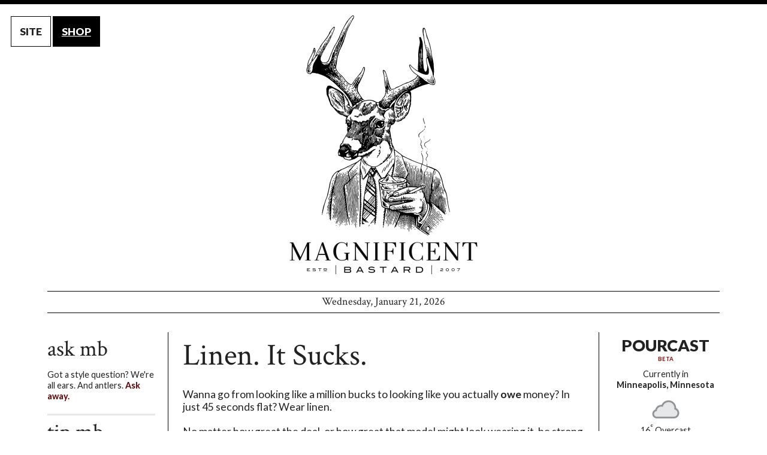

--- FILE ---
content_type: text/html; charset=UTF-8
request_url: https://www.magnificentbastard.com/features/linen-it-sucks/
body_size: 10474
content:

<!doctype html>
<html class="no-js" lang="en">
<head>
<meta charset="utf-8" />
<meta name="viewport" content="width=device-width, initial-scale=1.0" />
<title>Magnificent Bastard - Linen. It Sucks.</title>
<link rel="stylesheet" href="/css/normalize.css">
<link rel="stylesheet" href="/css/foundation.css">
<link rel="stylesheet" href="/css/dack.css">
<script src="/js/modernizr.js"></script>
<link href='https://fonts.googleapis.com/css?family=Lato:100,300,400,700,900,100italic,300italic,400italic,700italic,900italic' rel='stylesheet' type='text/css'>
<link href='https://fonts.googleapis.com/css?family=Crimson+Text:400,400italic,600,600italic,700,700italic' rel='stylesheet' type='text/css'>
<link href='https://fonts.googleapis.com/css?family=Covered+By+Your+Grace' rel='stylesheet' type='text/css'>
<link rel="shortcut icon" type="image/jpg" href="https://magnificentbastard.com/images/nolte-favicon.jpg">
</head>
<body>
<!-- wall-to-wall promo if necessary -->
<!--
<a href="http://shop.magnificentbastard.com/" class="christmas" style="text-decoration: none;">
<div class="container">
	<p>Have yourself a Magnificent little Christmas. <span>Shop our new store now.</span> The shipping's on us.</p>
</div>
</a>
--><!-- toggle between site and shop -->
<ul id="toggle">
	<li>SITE</li>
	<li><a href="http://shop.magnificentbastard.com/">SHOP</a></li>
</ul>


  <!--
  <ul class="tab">
    <li><a href="http://magnificentbastard.com/">SITE</a></li>
    <li>SHOP</li>
  </ul>
  -->
  
<!-- masthead -->
<!-- logo and date -->
<header class="row">
	<div class="large-16 columns text-center">
		<a href="/"><img src="/images/deer-loop-dack-trimmed.gif" alt="Magnificent Bastard"></a>
		<p style="margin-bottom: 0;">Wednesday, January 21, 2026</p>
	</div>
</header>
<br>
<!-- this is a big banner-->

<div class="row">
	<div class="large-16 columns text-center">
		<!--<a href="http://shop.magnificentbastard.com/" target="new"><img src="https://magnificentbastard.com/images/ads/free-sab-site.png" style="margin: 0 0 .5em 0;"></a>-->
		<!--<a href="http://shop.magnificentbastard.com/collections/ties" target="new"><img src="http://magnificentbastard.com/images/ads/holy-shit-trump-sale.png" style="margin: 0 0 .5em 0;"></a>-->
		<!--<a href="http://magnificentbastard.com/posts/all-mb-ties-on-sale-until-july-15-including-our-new-spring-summer-2016-collection" style="text-decoration: underline;">See How Donald Trump Inspired the Sale</a>-->
	</div>
</div>
<br>

<!--
<div class="row">
	<p style="font-family: 'Covered By Your Grace', cursive; font-size: 1.1em; margin: -.1em 0 0 0;"><strong>From the Shop. Always Free Shipping & Free Returns!</strong></p>
	<div class="medium-4 columns">
		<div style="background-color: #eee; padding: .5em;">
			<a href="http://shop.magnificentbastard.com/collections/frontpage/products/minimum-viable-wallet-horween-chromexcel-black"><img src="https://cdn.shopify.com/s/files/1/0256/9767/products/black-2_small.jpg?v=1463114389" style="float: left; margin-right: .5em;"></a>
			<p style="margin: 0 0 .5em 0; line-height: 1em;"><a href="http://shop.magnificentbastard.com/collections/frontpage/products/minimum-viable-wallet-horween-chromexcel-black">Minimum Viable Wallet (MVW)</a></p>
			<p style="font-size: .8em; line-height: 1.1em; margin: 0;">Horween Chromexcel Black. Includes 3 straps. $25. Free shipping.</p><br clear="all">
		</div>
	</div>
	<div class="medium-4 columns">
		<div style="background-color: #eee; padding: .5em;">
			<a href="http://shop.magnificentbastard.com/collections/frontpage/products/minimum-viable-wallet-horween-latigo-rio"><img src="https://cdn.shopify.com/s/files/1/0256/9767/products/tan-3-updated_small.jpg?v=1463114867" style="float: left; margin-right: .5em;"></a>
			<p style="margin: 0 0 .5em 0; line-height: 1em;"><a href="http://shop.magnificentbastard.com/collections/frontpage/products/minimum-viable-wallet-horween-latigo-rio">Minimum Viable Wallet (MVW)</a></p>
			<p style="font-size: .8em; line-height: 1.1em; margin: 0;">Horween Latigo Rio. Includes 3 straps. $25. Free shipping.</p><br clear="all">
		</div>
	</div>
	<div class="medium-4 columns">
		<div style="background-color: #eee; padding: .5em;">
			<a href="http://shop.magnificentbastard.com/collections/frontpage/products/minimum-viable-wallet-horween-chromexcel-brown"><img src="https://cdn.shopify.com/s/files/1/0256/9767/products/brown-2_small.jpg?v=1463114623" style="float: left; margin-right: .5em;"></a>
			<p style="margin: 0 0 .5em 0; line-height: 1em;"><a href="http://shop.magnificentbastard.com/collections/frontpage/products/minimum-viable-wallet-horween-chromexcel-brown">Minimum Viable Wallet (MVW)</a></p>
			<p style="font-size: .8em; line-height: 1.1em; margin: 0;">Horween Chromexcel Brown. Includes 3 straps. $25. Free shipping.</p><br clear="all">
		</div>
	</div>
	<div class="medium-4 columns">
		<div style="background-color: #eee; padding: .5em;">
			<a href="http://shop.magnificentbastard.com/collections/frontpage/products/secret-agent-belt"><img src="/images/ads/secret-agent-belt-box-promo.jpg" style="float: left; margin-right: .5em;"></a>
			<p style="margin: 0 0 .5em 0; line-height: 1em;"><a href="http://shop.magnificentbastard.com/collections/frontpage/products/secret-agent-belt">Secret Agent Belt</a></p>
			<p style="font-size: .8em; line-height: 1.1em; margin: 0;">Look like a fictional British Secret Service agent for just <strong>$30.07</strong></p><br clear="all">
		</div>
	</div>
-->
<!--	
	<div class="medium-4 columns">
		<div style="background-color: #eee; padding: .5em;">
			<a href="http://shop.magnificentbastard.com/collections/frontpage/products/disposable-letterpress-beverage-shields-a-bakers-dozen"><img src="http://cdn.shopify.com/s/files/1/0256/9767/products/6-cropped_small.jpg?v=1422399566" style="float: left; margin-right: .5em;"></a>
			<p style="margin: 0 0 .5em 0; line-height: 1em;"><a href="http://shop.magnificentbastard.com/collections/frontpage/products/disposable-letterpress-beverage-shields-a-bakers-dozen">Disposable Letterpress Beverage Shields</a></p>
			<p style="font-size: .8em; line-height: 1em; margin: 0;">Get some before <em>we</em> use them all up!</p><br clear="all">
		</div>
	</div>
	<div class="medium-4 columns">
		<div style="background-color: #eee; padding: .5em;">
			<a href="http://shop.magnificentbastard.com/collections/frontpage/products/limited-edition-signed-charge-of-the-unicorns-canvas-giclee-print"><img src="http://cdn.shopify.com/s/files/1/0256/9767/products/unicorn-canvas-amanda_small.jpg?v=1401989950" style="float: left; margin-right: .5em;"></a>
			<p style="margin: 0 0 .5em 0; line-height: 1em;"><a href="http://shop.magnificentbastard.com/collections/frontpage/products/limited-edition-signed-charge-of-the-unicorns-canvas-giclee-print">Signed <em>Charge of the Unicorns</em> Print</a></p>
			<p style="font-size: .8em; line-height: 1em; margin: 0;">Ready to upgrade from that Renoir or Picasso?</p><br clear="all">
		</div>
	</div>
</div>
-->

<div class="row">
	
	<!-- main content -->
	<div class="large-10 large-push-3 columns" id="topdog">
		<!-- promo at top of topdog -->
		<!--<div style="margin: -1em 0 1.9em 0;"><a href="http://shop.magnificentbastard.com/"><img src="/images/ads/cashmere-belt-wingmen.png"></a></div>-->
<!--<div style="background-color: #990000; color: #fff; text-align: center; font-weight: bold; font-size: 1.5em; margin: -.7em 0 1.7em 0; padding: 1em 0;">
Holy shit. <a href="http://shop.magnificentbastard.com/collections/ties" style="color: #fff; text-decoration: underline;">Our ties are on sale.</a>
</div>-->
		
		<article>
			<h1>Linen. It Sucks.</h1>
			<p>Wanna go from looking like a million bucks to looking like you actually <strong>owe</strong> money? In just 45 seconds flat? Wear linen.</p>
			<p>No matter how great the deal, or how great that model might look wearing it, be strong and resist the temptation of linen. As the time-lapse photography below shows, it sucks.</p>
			<br><br>
			<p><strong>:00</strong>  Looking magnificent. But are those storm clouds in the background?</p>
			<p><img src="/images/features/linen-01.jpg" alt=":00"></p>
			
			<p><strong>:15</strong>  Fifteen seconds later, simply by breathing, it begins.</p>
			<p><img src="/images/features/linen-02.jpg" alt=":15"></p>
			
			<p><strong>:30</strong>  Slight bending of knee causes catastrophic wrinkling.</p>
			<p><img src="/images/features/linen-03.jpg" alt=":30"></p>
			
			<p><strong>:45</strong>  What the fuck just happened?</p>
			<p><img src="/images/features/linen-04.jpg" alt=":45"></p>
			
			<img src="/images/dingbat-mandeer.gif" alt="">
		</article>
		
		<!-- promo at bottom of topdog -->
			</div>

	<!-- right column -->
	<div class="large-3 large-push-3 columns" id="recent">
		<!-- big right columm include -->
				
		<!-- pourcast -->
		
		<div id="pourcast">
		<h2>POURCAST</h2>
		<p style="font-size: .6em; color: #900; margin: -1em 0 1em 0; font-weight: bold;">BETA</p>
		
<!-- drink modal -->
<div id="drinkModal" class="reveal-modal small" data-reveal data-options="animation: fade;">
<h2>Bourbon</h2>
<p>Pour 2 fingers into an empty tumbler, 3 if you're not alone.</p>

<hr>


<a class="close-reveal-modal">&#215;</a>
</div>
<!-- drink display -->
<p>Currently in<br><strong>Minneapolis, Minnesota</strong></p>
<figure><img src="/images/pourcast/night/122.png"></figure>
<p style="margin: -1em 0 1.5em 0;">16<sup>&deg;</sup> Overcast<p>
<figure style="margin-bottom: .5em;"><a href="#" data-reveal-id="drinkModal"><img src="/images/pourcast/drinks/pc-bourbon.png"></a></figure>
<p style="margin-bottom: .5em;"><a href="#" data-reveal-id="drinkModal">Bourbon</a></p>
		<form name="signin" action="/indexRedir.php" method="post">
			<p style="color: #666; margin: 0 0 .2em 0; font-size: .6em;">Enter any city on earth & start cocktailing. (Zip codes work, too.)</p>
			<input type="text" name="location" placeholder="Lubbock, La Paz, London" style="font-size: .75em;">
		<input type="hidden" name="goto" value="/">		</form>
		<p style="font-size: .6em;">Feedback? <a href="mailto:editor@magnificentbastard.com">editor@magnificentbastard.com</a></p>
		</div>
		<br>
		<!-- promo -->
		<!--<br><a href="http://shop.magnificentbastard.com/collections/frontpage/products/the-buscemi-tie"><img src="/images/ads/the-buscemi.png"></a><br><br>-->		<!-- recently posted -->
		<h2>recent posts</h2><div id="recent-posts"><ul><li><figure><a href="/posts/for-the-dad-with-everything-ice-age-accessorization"><img src="/images/pics/scrimshaw-buckle-thumb.png" alt="" /></a></figure><h3><a href="/posts/for-the-dad-with-everything-ice-age-accessorization">For the Dad With Everything: Ice Age Accessorization</a></h3><p><p>Your dad might have a '64 911, a trophy wife, and a full head of dark hair, but we're betting he doesn't have a belt...</p><nav><a href="/posts/for-the-dad-with-everything-ice-age-accessorization">MORE</a></nav></li><li><figure><a href="/posts/kato-kaelin-as-mb-role-model"><img src="/images/pics/kato-kaelin-thumb.jpg" alt="" /></a></figure><h3><a href="/posts/kato-kaelin-as-mb-role-model">Kato Kaelin as MB Role Model?</a></h3><p><p>We haven't given Kato Kaelin a 2nd thought for nearly 30 years â€” about as long as our last post â€” but...</p><nav><a href="/posts/kato-kaelin-as-mb-role-model">MORE</a></nav></li><li><figure><a href="/posts/blindsided"><img src="/images/pics/allyn-scura-vintage-thumb.jpg" alt="" /></a></figure><h3><a href="/posts/blindsided">Blindsided</a></h3><p><p>We just learned that Allyn Scura, the official eyewear supplier of Magnificent Bastard, is closing down their...</p><nav><a href="/posts/blindsided">MORE</a></nav></li><li><figure><a href="/posts/witness-rehabilitation-get-him-a-suit"><img src="/images/pics/michael-cohen-thumb.jpg" alt="" /></a></figure><h3><a href="/posts/witness-rehabilitation-get-him-a-suit">Witness Rehabilitation: Get Him a Suit</a></h3><p><p>Last week former Trump fixer Michael Cohen testified against his old boss in a civil trial, and under cross...</p><nav><a href="/posts/witness-rehabilitation-get-him-a-suit">MORE</a></nav></li><li><figure><a href="/posts/ryder-cup-hatgate-the-real-story"><img src="/images/pics/cantlay-thumb.png" alt="" /></a></figure><h3><a href="/posts/ryder-cup-hatgate-the-real-story">Ryder Cup Hatgate: The Real Story</a></h3><p><p>When the most exciting part of the 44th Ryder Cup was the hubbub around Patrick Cantlay not wearing a hat, you know...</p><nav><a href="/posts/ryder-cup-hatgate-the-real-story">MORE</a></nav></li></ul></div>	</div>

	<!-- left column -->
	<div class="large-3 large-pull-13 columns" id="channels">
		<!-- big left columm include -->
		
		<!-- ask mb -->
		<h2>ask mb</h2>
<p>Got a style question? We're all ears. And antlers. <a href="/ask/">Ask away.</a></p>
<hr>
		
		<!-- tip mb -->
		<h2>tip mb</h2>
<p>If you know about something you think we should know about, let us know (so we can pretend we knew about it all along). <a href="/tip/">Send a tip.</a></p>
<hr>
		
		<!-- features -->
		<h2>features</h2>
<ul>
	<li><a href="/features/linen-it-sucks/">Linen. It sucks.</a></li>
	<li><a href="/features/toolbag/">Top 10 Ways to Look Like a Total Toolbag</a></li>
	<!--<li><a href="/features/dirty-girl/">How To Determine If Your Chick Is a Dirty Girl</a></li>-->
	<li><a href="/features/obama/">From Cool to Tool: Tracking Barack Obama's Descent Into Toolbaggery</a></li>
	<li><a href="/features/the-magnificent-bastard-cocktail/">The Magnificent Bastard Cocktail</a></li>
	<li><a href="/features/custom-shirt-reviews/">Custom Shirt Reviews</a></li>
	<li><a href="/features/how-to-eat-like-a-toolbag/">Top 7 Ways to Eat Like a Total Toolbag</a></li>
	<li><a href="/features/7-ways-to-tie-a-scarf/">7 Ways to Tie a Scarf Based on the Game-Time Temperature at Lambeau Field</a></li>
	<li><a href="/features/how-to-golf-like-a-toolbag">Top 7 Ways to Golf Like a Total Toolbag</a></li>
	<li><a href="/features/craft-beer-name-generator">Craft Beer Name Generator</a></li>
	<li><a href="/features/toolbag-self-assessment">Toolbag Self-Assessment</a></li>
</ul>
<hr>
		<!-- channels -->
		<h2>channels</h2>
<ul>
	<li><a href="/channels/"></a> (2)</li><li><a href="/channels/2008">2008</a> (44)</li><li><a href="/channels/2012">2012</a> (9)</li><li><a href="/channels/2016">2016</a> (12)</li><li><a href="/channels/2020">2020</a> (5)</li><li><a href="/channels/2024">2024</a> (4)</li><li><a href="/channels/3.1-phillip-lim">3.1 phillip lim</a> (1)</li><li><a href="/channels/5-things">5 things</a> (1)</li><li><a href="/channels/7-for-all-mankind">7 for all mankind</a> (1)</li><li><a href="/channels/8">8</a> (6)</li><li><a href="/channels/a.p.c.">a.p.c.</a> (3)</li><li><a href="/channels/accessories">accessories</a> (157)</li><li><a href="/channels/adam">adam</a> (1)</li><li><a href="/channels/adidas">adidas</a> (12)</li><li><a href="/channels/ag">ag</a> (16)</li><li><a href="/channels/age--appropriateness">age-appropriateness</a> (9)</li><li><a href="/channels/alexander-mcqueen">alexander mcqueen</a> (8)</li><li><a href="/channels/allen-edmonds">allen edmonds</a> (2)</li><li><a href="/channels/allsaints">allsaints</a> (1)</li><li><a href="/channels/allyn-scura">allyn scura</a> (27)</li><li><a href="/channels/american-apparel">american apparel</a> (3)</li><li><a href="/channels/anglophilia">anglophilia</a> (30)</li><li><a href="/channels/archaism">archaism</a> (14)</li><li><a href="/channels/armani">armani</a> (1)</li><li><a href="/channels/artful-dishevelment">artful dishevelment</a> (102)</li><li><a href="/channels/ascot">ascot</a> (1)</li><li><a href="/channels/ask-the-MB">ask the MB</a> (820)</li><li><a href="/channels/aspesi">aspesi</a> (3)</li><li><a href="/channels/bags">bags</a> (22)</li><li><a href="/channels/bald">bald</a> (2)</li><li><a href="/channels/bally">bally</a> (3)</li><li><a href="/channels/banana-republic">banana republic</a> (11)</li><li><a href="/channels/baracuta">baracuta</a> (1)</li><li><a href="/channels/barneys">barneys</a> (8)</li><li><a href="/channels/barneys-co--op">barneys co-op</a> (12)</li><li><a href="/channels/bedding">bedding</a> (2)</li><li><a href="/channels/beer">beer</a> (1)</li><li><a href="/channels/belstaff">belstaff</a> (4)</li><li><a href="/channels/belt-buckle">belt buckle</a> (6)</li><li><a href="/channels/belts">belts</a> (33)</li><li><a href="/channels/ben-sherman">ben sherman</a> (1)</li><li><a href="/channels/benetton">benetton</a> (1)</li><li><a href="/channels/bergdorf-goodman">bergdorf goodman</a> (6)</li><li><a href="/channels/bespoke">bespoke</a> (1)</li><li><a href="/channels/bicycling">bicycling</a> (19)</li><li><a href="/channels/birkenstocks">birkenstocks</a> (1)</li><li><a href="/channels/blazers">blazers</a> (77)</li><li><a href="/channels/bluefly">bluefly</a> (15)</li><li><a href="/channels/boardshorts">boardshorts</a> (1)</li><li><a href="/channels/boats">boats</a> (1)</li><li><a href="/channels/bolle">bolle</a> (1)</li><li><a href="/channels/bonobos">bonobos</a> (4)</li><li><a href="/channels/books">books</a> (5)</li><li><a href="/channels/boots">boots</a> (40)</li><li><a href="/channels/boss">boss</a> (5)</li><li><a href="/channels/bottega-veneta">bottega veneta</a> (4)</li><li><a href="/channels/boxers">boxers</a> (2)</li><li><a href="/channels/bravo">bravo</a> (6)</li><li><a href="/channels/brooks-brothers">brooks brothers</a> (7)</li><li><a href="/channels/burberry">burberry</a> (3)</li><li><a href="/channels/calvin-klein">calvin klein</a> (6)</li><li><a href="/channels/camo">camo</a> (10)</li><li><a href="/channels/camper">camper</a> (5)</li><li><a href="/channels/canada-goose">canada goose</a> (1)</li><li><a href="/channels/cardigans">cardigans</a> (5)</li><li><a href="/channels/cars">cars</a> (10)</li><li><a href="/channels/cashmere">cashmere</a> (28)</li><li><a href="/channels/cavalli">cavalli</a> (1)</li><li><a href="/channels/celebrities">celebrities</a> (388)</li><li><a href="/channels/cell-phones">cell phones</a> (2)</li><li><a href="/channels/century-21">century 21</a> (2)</li><li><a href="/channels/chicks">chicks</a> (19)</li><li><a href="/channels/cigars">cigars</a> (1)</li><li><a href="/channels/citizens-of-humanity">citizens of humanity</a> (2)</li><li><a href="/channels/clarks">clarks</a> (1)</li><li><a href="/channels/clarks-register">clarks register</a> (2)</li><li><a href="/channels/cocktails">cocktails</a> (75)</li><li><a href="/channels/coffee">coffee</a> (1)</li><li><a href="/channels/coffee-contest">coffee contest</a> (2)</li><li><a href="/channels/cold-weather">cold weather</a> (8)</li><li><a href="/channels/cole-haan">cole haan</a> (4)</li><li><a href="/channels/cologne">cologne</a> (4)</li><li><a href="/channels/comme-des-garcons">comme des garcons</a> (2)</li><li><a href="/channels/contact">contact</a> (16)</li><li><a href="/channels/contest">contest</a> (38)</li><li><a href="/channels/converse">converse</a> (16)</li><li><a href="/channels/coolestshop">coolestshop</a> (3)</li><li><a href="/channels/cordarounds">cordarounds</a> (4)</li><li><a href="/channels/corduroy">corduroy</a> (6)</li><li><a href="/channels/corpus">corpus</a> (2)</li><li><a href="/channels/corrections">corrections</a> (2)</li><li><a href="/channels/costco">costco</a> (1)</li><li><a href="/channels/costume-national">costume national</a> (8)</li><li><a href="/channels/crocs">crocs</a> (24)</li><li><a href="/channels/cufflinks">cufflinks</a> (2)</li><li><a href="/channels/de-marchi">de marchi</a> (1)</li><li><a href="/channels/deal-of-the-week">deal of the week</a> (19)</li><li><a href="/channels/denim">denim</a> (18)</li><li><a href="/channels/details">details</a> (7)</li><li><a href="/channels/diesel">diesel</a> (3)</li><li><a href="/channels/dining">dining</a> (2)</li><li><a href="/channels/dockers">dockers</a> (2)</li><li><a href="/channels/dogs">dogs</a> (1)</li><li><a href="/channels/dolce-&-gabbana">dolce & gabbana</a> (14)</li><li><a href="/channels/dondup">dondup</a> (3)</li><li><a href="/channels/dsquared2">dsquared2</a> (6)</li><li><a href="/channels/earnest-sewn">earnest sewn</a> (1)</li><li><a href="/channels/ed-hardy">ed hardy</a> (5)</li><li><a href="/channels/edun">edun</a> (1)</li><li><a href="/channels/espadrilles">espadrilles</a> (1)</li><li><a href="/channels/esquire">esquire</a> (3)</li><li><a href="/channels/etiquette">etiquette</a> (14)</li><li><a href="/channels/etro">etro</a> (2)</li><li><a href="/channels/evisu">evisu</a> (1)</li><li><a href="/channels/exclusivity">exclusivity</a> (1)</li><li><a href="/channels/eyewear">eyewear</a> (46)</li><li><a href="/channels/facial-hair">facial hair</a> (11)</li><li><a href="/channels/faux-pas">faux pas</a> (7)</li><li><a href="/channels/fcuk">fcuk</a> (1)</li><li><a href="/channels/features">features</a> (20)</li><li><a href="/channels/feedback">feedback</a> (7)</li><li><a href="/channels/fila">fila</a> (2)</li><li><a href="/channels/flannel">flannel</a> (1)</li><li><a href="/channels/fleece">fleece</a> (6)</li><li><a href="/channels/flight001">flight001</a> (1)</li><li><a href="/channels/flip-flops">flip flops</a> (4)</li><li><a href="/channels/food">food</a> (1)</li><li><a href="/channels/football">football</a> (18)</li><li><a href="/channels/formalwear">formalwear</a> (9)</li><li><a href="/channels/fred-perry">fred perry</a> (1)</li><li><a href="/channels/french-connection">french connection</a> (1)</li><li><a href="/channels/funerals">funerals</a> (2)</li><li><a href="/channels/fur">fur</a> (9)</li><li><a href="/channels/gant">gant</a> (1)</li><li><a href="/channels/get-dressed">get dressed</a> (9)</li><li><a href="/channels/gifts">gifts</a> (20)</li><li><a href="/channels/gilt">gilt</a> (4)</li><li><a href="/channels/gingham">gingham</a> (9)</li><li><a href="/channels/givenchy">givenchy</a> (2)</li><li><a href="/channels/gloves">gloves</a> (10)</li><li><a href="/channels/golf">golf</a> (78)</li><li><a href="/channels/gq">gq</a> (19)</li><li><a href="/channels/grooming">grooming</a> (41)</li><li><a href="/channels/gucci">gucci</a> (8)</li><li><a href="/channels/hairstyles">hairstyles</a> (9)</li><li><a href="/channels/halloween">halloween</a> (1)</li><li><a href="/channels/harrys-of-london">harrys of london</a> (1)</li><li><a href="/channels/hats">hats</a> (41)</li><li><a href="/channels/hawaii">hawaii</a> (6)</li><li><a href="/channels/hbo">hbo</a> (1)</li><li><a href="/channels/helmets">helmets</a> (2)</li><li><a href="/channels/helmut-lang">helmut lang</a> (3)</li><li><a href="/channels/henleys">henleys</a> (1)</li><li><a href="/channels/hermes">hermes</a> (1)</li><li><a href="/channels/hickey">hickey</a> (1)</li><li><a href="/channels/holiday">holiday</a> (8)</li><li><a href="/channels/hoodies">hoodies</a> (8)</li><li><a href="/channels/house">house</a> (1)</li><li><a href="/channels/housewares">housewares</a> (4)</li><li><a href="/channels/iphone">iphone</a> (1)</li><li><a href="/channels/irony">irony</a> (3)</li><li><a href="/channels/j.-peterman">j. peterman</a> (4)</li><li><a href="/channels/j.crew">j.crew</a> (28)</li><li><a href="/channels/j.fold">j.fold</a> (6)</li><li><a href="/channels/jack-spade">jack spade</a> (3)</li><li><a href="/channels/jackets">jackets</a> (13)</li><li><a href="/channels/james-bond">james bond</a> (4)</li><li><a href="/channels/jansport">jansport</a> (1)</li><li><a href="/channels/jeans">jeans</a> (63)</li><li><a href="/channels/jewelry">jewelry</a> (15)</li><li><a href="/channels/jil-sander">jil sander</a> (5)</li><li><a href="/channels/john-varvatos">john varvatos</a> (25)</li><li><a href="/channels/jordache">jordache</a> (1)</li><li><a href="/channels/juicy-couture">juicy couture</a> (5)</li><li><a href="/channels/ken">ken</a> (1)</li><li><a href="/channels/kenneth-cole">kenneth cole</a> (5)</li><li><a href="/channels/kiehls">kiehls</a> (4)</li><li><a href="/channels/l.l.-bean">l.l. bean</a> (2)</li><li><a href="/channels/lacoste">lacoste</a> (6)</li><li><a href="/channels/lands-end">lands end</a> (3)</li><li><a href="/channels/lanvin">lanvin</a> (1)</li><li><a href="/channels/lapels">lapels</a> (1)</li><li><a href="/channels/laptop-bags">laptop bags</a> (5)</li><li><a href="/channels/layering">layering</a> (1)</li><li><a href="/channels/leather">leather</a> (12)</li><li><a href="/channels/legibility">legibility</a> (18)</li><li><a href="/channels/levis">levis</a> (4)</li><li><a href="/channels/linen">linen</a> (10)</li><li><a href="/channels/lisa-kline">lisa kline</a> (1)</li><li><a href="/channels/logos">logos</a> (3)</li><li><a href="/channels/loomstate">loomstate</a> (1)</li><li><a href="/channels/love-moschino">love moschino</a> (3)</li><li><a href="/channels/luggage">luggage</a> (2)</li><li><a href="/channels/mackintosh">mackintosh</a> (1)</li><li><a href="/channels/madras">madras</a> (1)</li><li><a href="/channels/magnificent-birthdays">magnificent birthdays</a> (1)</li><li><a href="/channels/malcolm-fontier">malcolm fontier</a> (2)</li><li><a href="/channels/malo">malo</a> (3)</li><li><a href="/channels/mandarina-duck">mandarina duck</a> (3)</li><li><a href="/channels/marc-jacobs">marc jacobs</a> (3)</li><li><a href="/channels/mark-nason">mark nason</a> (1)</li><li><a href="/channels/mark-shale">mark shale</a> (2)</li><li><a href="/channels/matte">matte</a> (2)</li><li><a href="/channels/maxim">maxim</a> (1)</li><li><a href="/channels/mb-bold-play">mb bold play</a> (2)</li><li><a href="/channels/mb-cocktail-contest">mb cocktail contest</a> (34)</li><li><a href="/channels/mb-discount">mb discount</a> (4)</li><li><a href="/channels/mb-endorses">mb endorses</a> (60)</li><li><a href="/channels/michael-bastian">michael bastian</a> (12)</li><li><a href="/channels/michael-kors">michael kors</a> (5)</li><li><a href="/channels/military">military</a> (7)</li><li><a href="/channels/misc">misc</a> (45)</li><li><a href="/channels/mock-turtleneck">mock turtleneck</a> (29)</li><li><a href="/channels/modern-amusement">modern amusement</a> (3)</li><li><a href="/channels/moncler">moncler</a> (3)</li><li><a href="/channels/moods-of-norway">moods of norway</a> (1)</li><li><a href="/channels/motorcycle">motorcycle</a> (2)</li><li><a href="/channels/mountain-&-sackett">mountain & sackett</a> (5)</li><li><a href="/channels/movies">movies</a> (6)</li><li><a href="/channels/mudflap-girl">mudflap girl</a> (2)</li><li><a href="/channels/muji">muji</a> (1)</li><li><a href="/channels/music">music</a> (1)</li><li><a href="/channels/myths">myths</a> (2)</li><li><a href="/channels/naked-and-famous">naked and famous</a> (7)</li><li><a href="/channels/nautical">nautical</a> (1)</li><li><a href="/channels/neiman-marcus">neiman marcus</a> (18)</li><li><a href="/channels/new-look">new look</a> (2)</li><li><a href="/channels/nike">nike</a> (3)</li><li><a href="/channels/nokia">nokia</a> (1)</li><li><a href="/channels/nordstrom">nordstrom</a> (9)</li><li><a href="/channels/o&w">o&w</a> (8)</li><li><a href="/channels/oakley">oakley</a> (11)</li><li><a href="/channels/obama">obama</a> (21)</li><li><a href="/channels/obey">obey</a> (3)</li><li><a href="/channels/omega">omega</a> (2)</li><li><a href="/channels/opening-ceremony">opening ceremony</a> (4)</li><li><a href="/channels/organic-materials">organic materials</a> (33)</li><li><a href="/channels/outerwear">outerwear</a> (77)</li><li><a href="/channels/packers">packers</a> (3)</li><li><a href="/channels/pajamas">pajamas</a> (5)</li><li><a href="/channels/palin">palin</a> (1)</li><li><a href="/channels/pandemic">pandemic</a> (7)</li><li><a href="/channels/panerai">panerai</a> (3)</li><li><a href="/channels/pants">pants</a> (65)</li><li><a href="/channels/parke-and-ronen">parke and ronen</a> (1)</li><li><a href="/channels/paul-fussell">paul fussell</a> (5)</li><li><a href="/channels/paul-smith">paul smith</a> (14)</li><li><a href="/channels/penguin">penguin</a> (5)</li><li><a href="/channels/persol">persol</a> (4)</li><li><a href="/channels/plaid">plaid</a> (1)</li><li><a href="/channels/pocket-squares">pocket squares</a> (1)</li><li><a href="/channels/post--peak">post-peak</a> (4)</li><li><a href="/channels/prada">prada</a> (23)</li><li><a href="/channels/pringle">pringle</a> (2)</li><li><a href="/channels/project-e">project e</a> (1)</li><li><a href="/channels/project-runway">project runway</a> (19)</li><li><a href="/channels/proportion">proportion</a> (4)</li><li><a href="/channels/prps">prps</a> (1)</li><li><a href="/channels/puma">puma</a> (21)</li><li><a href="/channels/rag-&-bone">rag & bone</a> (1)</li><li><a href="/channels/ralph-lauren">ralph lauren</a> (7)</li><li><a href="/channels/randolph">randolph</a> (5)</li><li><a href="/channels/ray--ban">ray-ban</a> (7)</li><li><a href="/channels/red-wing">red wing</a> (3)</li><li><a href="/channels/reef">reef</a> (1)</li><li><a href="/channels/revolve">revolve</a> (1)</li><li><a href="/channels/rick-owens">rick owens</a> (3)</li><li><a href="/channels/robert-graham">robert graham</a> (2)</li><li><a href="/channels/rock-&-republic">rock & republic</a> (2)</li><li><a href="/channels/rogues-gallery">rogues gallery</a> (1)</li><li><a href="/channels/rolex">rolex</a> (1)</li><li><a href="/channels/rosasen">rosasen</a> (1)</li><li><a href="/channels/rossignol">rossignol</a> (4)</li><li><a href="/channels/sabelt">sabelt</a> (3)</li><li><a href="/channels/saks-fifth-avenue">saks fifth avenue</a> (14)</li><li><a href="/channels/sale">sale</a> (25)</li><li><a href="/channels/salvatore-ferragamo">salvatore ferragamo</a> (1)</li><li><a href="/channels/sandals">sandals</a> (15)</li><li><a href="/channels/sanuk">sanuk</a> (3)</li><li><a href="/channels/scarves">scarves</a> (13)</li><li><a href="/channels/scooters">scooters</a> (5)</li><li><a href="/channels/scotch">scotch</a> (2)</li><li><a href="/channels/seersucker">seersucker</a> (2)</li><li><a href="/channels/senseless-lack-of-utility">senseless lack of utility</a> (6)</li><li><a href="/channels/separated-at-birth">separated at birth</a> (1)</li><li><a href="/channels/sex">sex</a> (1)</li><li><a href="/channels/shaving">shaving</a> (3)</li><li><a href="/channels/shirts">shirts</a> (197)</li><li><a href="/channels/shoes">shoes</a> (118)</li><li><a href="/channels/shorts">shorts</a> (28)</li><li><a href="/channels/show-us-your-game-face">show us your game face</a> (7)</li><li><a href="/channels/skiing">skiing</a> (13)</li><li><a href="/channels/skulls">skulls</a> (22)</li><li><a href="/channels/smoking">smoking</a> (4)</li><li><a href="/channels/sneakers">sneakers</a> (38)</li><li><a href="/channels/socks">socks</a> (18)</li><li><a href="/channels/sorel">sorel</a> (2)</li><li><a href="/channels/spectacular-bitch">spectacular bitch</a> (8)</li><li><a href="/channels/spiewak">spiewak</a> (10)</li><li><a href="/channels/sports">sports</a> (8)</li><li><a href="/channels/ssense">ssense</a> (4)</li><li><a href="/channels/star-wars">star wars</a> (1)</li><li><a href="/channels/suede">suede</a> (2)</li><li><a href="/channels/suit">suit</a> (4)</li><li><a href="/channels/suits">suits</a> (73)</li><li><a href="/channels/sunglasses">sunglasses</a> (91)</li><li><a href="/channels/surfing">surfing</a> (1)</li><li><a href="/channels/sweaters">sweaters</a> (47)</li><li><a href="/channels/sweatpants">sweatpants</a> (6)</li><li><a href="/channels/sweatshirts">sweatshirts</a> (10)</li><li><a href="/channels/swims">swims</a> (4)</li><li><a href="/channels/swimwear">swimwear</a> (9)</li><li><a href="/channels/t--shirts">t-shirts</a> (40)</li><li><a href="/channels/tank-tops">tank tops</a> (5)</li><li><a href="/channels/target">target</a> (4)</li><li><a href="/channels/tattoos">tattoos</a> (6)</li><li><a href="/channels/tennis">tennis</a> (18)</li><li><a href="/channels/the-corner">the corner</a> (1)</li><li><a href="/channels/the-fine-art-of-mixing-drinks">the fine art of mixing drinks</a> (4)</li><li><a href="/channels/thecorner">thecorner</a> (1)</li><li><a href="/channels/theory">theory</a> (8)</li><li><a href="/channels/things-we-wish-women-would-wear-more-often">things we wish women would wear more often</a> (2)</li><li><a href="/channels/thom-browne">thom browne</a> (4)</li><li><a href="/channels/ties">ties</a> (102)</li><li><a href="/channels/tiffany">tiffany</a> (1)</li><li><a href="/channels/tip-the-mb">tip the mb</a> (23)</li><li><a href="/channels/tobi">tobi</a> (3)</li><li><a href="/channels/todd-snyder">todd snyder</a> (3)</li><li><a href="/channels/tods">tods</a> (2)</li><li><a href="/channels/tom-ford">tom ford</a> (15)</li><li><a href="/channels/tommy-bahama">tommy bahama</a> (7)</li><li><a href="/channels/toolbag">toolbag</a> (143)</li><li><a href="/channels/toolbag-confessional">toolbag confessional</a> (1)</li><li><a href="/channels/toys">toys</a> (1)</li><li><a href="/channels/track-jackets">track jackets</a> (1)</li><li><a href="/channels/tracksuits">tracksuits</a> (6)</li><li><a href="/channels/travel">travel</a> (7)</li><li><a href="/channels/tretorn">tretorn</a> (7)</li><li><a href="/channels/true-religion">true religion</a> (3)</li><li><a href="/channels/trump">trump</a> (6)</li><li><a href="/channels/tst">tst</a> (7)</li><li><a href="/channels/tth">tth</a> (20)</li><li><a href="/channels/turtleneck">turtleneck</a> (6)</li><li><a href="/channels/tuxedo">tuxedo</a> (1)</li><li><a href="/channels/tweed">tweed</a> (2)</li><li><a href="/channels/ugg">ugg</a> (4)</li><li><a href="/channels/umbrellas">umbrellas</a> (1)</li><li><a href="/channels/understatement">understatement</a> (20)</li><li><a href="/channels/underwear">underwear</a> (15)</li><li><a href="/channels/uniqlo">uniqlo</a> (6)</li><li><a href="/channels/unsafe-at-any-price">unsafe at any price</a> (5)</li><li><a href="/channels/urban-outfitters">urban outfitters</a> (8)</li><li><a href="/channels/vests">vests</a> (8)</li><li><a href="/channels/vince">vince</a> (2)</li><li><a href="/channels/vintage">vintage</a> (2)</li><li><a href="/channels/volcom">volcom</a> (1)</li><li><a href="/channels/wallets">wallets</a> (12)</li><li><a href="/channels/warby-parker">warby parker</a> (1)</li><li><a href="/channels/wartorialist">wartorialist</a> (4)</li><li><a href="/channels/watches">watches</a> (47)</li><li><a href="/channels/weapons">weapons</a> (1)</li><li><a href="/channels/wedding">wedding</a> (32)</li><li><a href="/channels/western">western</a> (2)</li><li><a href="/channels/what-you-can-learn-from">what you can learn from</a> (3)</li><li><a href="/channels/white">white</a> (22)</li><li><a href="/channels/wii">wii</a> (1)</li><li><a href="/channels/women">women</a> (31)</li><li><a href="/channels/woolrich">woolrich</a> (3)</li><li><a href="/channels/world-cup">world cup</a> (5)</li><li><a href="/channels/wrangler">wrangler</a> (1)</li><li><a href="/channels/wtf">wtf</a> (9)</li><li><a href="/channels/y--3">y-3</a> (1)</li><li><a href="/channels/yohji-yamamoto">yohji yamamoto</a> (1)</li><li><a href="/channels/yoox">yoox</a> (40)</li><li><a href="/channels/ysl">ysl</a> (6)</li><li><a href="/channels/zappos">zappos</a> (1)</li><li><a href="/channels/zubaz">zubaz</a> (4)</li></ul>

	</div>
	
</div>

<!-- footer -->
<footer>
	<div class="large-16 columns text-center">
		<h2>The only thing we take seriously is style.</h2>
		<a href="mailto:editor@magnificentbastard.com">editor@magnificentbastard.com</a>
		<p>&copy;2007-<span id="year"></span></p>
	</div>
</footer>

<script>
	document.getElementById("year").innerHTML = new Date().getFullYear();
</script>
<!-- script -->
<!-- foundation -->
<script src="//ajax.googleapis.com/ajax/libs/jquery/1.10.2/jquery.min.js" type="text/javascript"></script>
<script src="/js/foundation.min.js"></script>
<script src="/js/foundation/foundation.reveal.js"></script>
<script>
	$(document).foundation();
</script>
<!-- embed and customize twitter feed -->
<script>!function(d,s,id){var js,fjs=d.getElementsByTagName(s)[0],p=/^http:/.test(d.location)?'http':'https';if(!d.getElementById(id)){js=d.createElement(s);js.id=id;js.src=p+"://platform.twitter.com/widgets.js";fjs.parentNode.insertBefore(js,fjs);}}(document,"script","twitter-wjs");</script>
<script src="https://rawgithub.com/kevinburke/customize-twitter-1.1/master/customize-twitter-1.1.min.js" type="text/javascript"></script>
<script>
var options = {
    "url": "/css/twitter.css"
};
CustomizeTwitterWidget(options);
</script>
<!-- analytics -->
<script src="https://www.google-analytics.com/urchin.js" type="text/javascript">
</script>
<script type="text/javascript">
_uacct = "UA-2256488-1";
urchinTracker();
</script>

</body>
</html>
